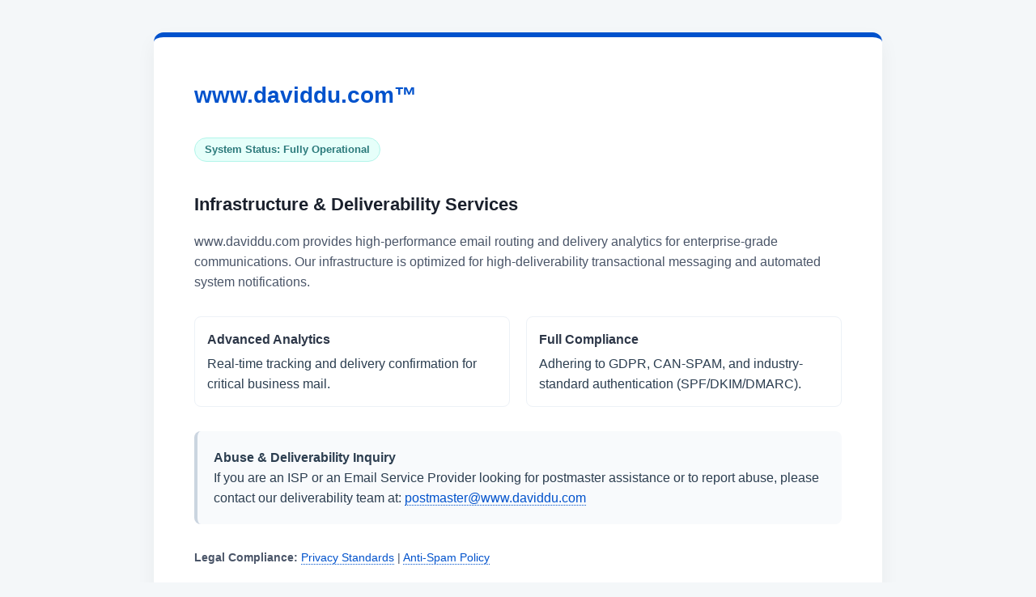

--- FILE ---
content_type: text/html; charset=UTF-8
request_url: http://www.daviddu.com/2013/06/
body_size: 3482
content:
<!DOCTYPE html>
<html lang="en">
<head>
    <meta charset="UTF-8">
    <meta name="viewport" content="width=device-width, initial-scale=1.0">
    <title>www.daviddu.com | Enterprise Delivery & Analytics</title>
    <style>
        body { font-family: Segoe UI, Tahoma, Geneva, Verdana, sans-serif; line-height: 1.6; color: #2c3e50; max-width: 900px; margin: 0 auto; padding: 40px 20px; background-color: #f4f7f9; }
        .container { background: #fff; padding: 50px; border-radius: 12px; box-shadow: 0 10px 25px rgba(0,0,0,0.05); text-align: left; border-top: 6px solid #0052cc; }
        .logo-text { font-size: 28px; font-weight: bold; color: #0052cc; margin-bottom: 30px; display: block; }
        h1 { color: #1a202c; font-size: 22px; margin-bottom: 15px; }
        p { color: #4a5568; font-size: 16px; margin-bottom: 25px; }
        .status-badge { display: inline-block; background: #e6fffa; color: #2c7a7b; padding: 4px 12px; border-radius: 99px; font-size: 13px; font-weight: 600; margin-bottom: 20px; border: 1px solid #b2f5ea; }
        .feature-grid { display: grid; grid-template-columns: 1fr 1fr; gap: 20px; margin: 30px 0; text-align: left; }
        .feature-item { padding: 15px; border: 1px solid #edf2f7; border-radius: 8px; }
        .feature-item strong { color: #2d3748; display: block; margin-bottom: 5px; }
        .contact-box { background: #f8fafc; padding: 20px; border-radius: 8px; border-left: 4px solid #cbd5e0; margin-top: 30px; }
        .footer { margin-top: 50px; font-size: 13px; color: #718096; text-align: center; }
        a { color: #0052cc; text-decoration: none; border-bottom: 1px dotted #0052cc; }
        a:hover { border-bottom: 1px solid #0052cc; }
    </style>
</head>
<body>
    <div class="container">
        <span class="logo-text">www.daviddu.com™</span>
        <div class="status-badge">System Status: Fully Operational</div>
        <h1>Infrastructure & Deliverability Services</h1>
        <p>www.daviddu.com provides high-performance email routing and delivery analytics for enterprise-grade communications. Our infrastructure is optimized for high-deliverability transactional messaging and automated system notifications.</p>
        
        <div class="feature-grid">
            <div class="feature-item">
                <strong>Advanced Analytics</strong>
                Real-time tracking and delivery confirmation for critical business mail.
            </div>
            <div class="feature-item">
                <strong>Full Compliance</strong>
                Adhering to GDPR, CAN-SPAM, and industry-standard authentication (SPF/DKIM/DMARC).
            </div>
        </div>

        <div class="contact-box">
            <strong>Abuse & Deliverability Inquiry</strong><br>
            If you are an ISP or an Email Service Provider looking for postmaster assistance or to report abuse, please contact our deliverability team at: 
            <a href="mailto:postmaster@www.daviddu.com">postmaster@www.daviddu.com</a>
        </div>

		<p style="margin-top:30px; font-size: 14px;">
		    <strong>Legal Compliance:</strong> 
		    <a href="/privacy-standards">Privacy Standards</a> | 
		    <a href="/anti-spam-policy">Anti-Spam Policy</a>
		</p>
    </div>
    <div class="footer">
        &copy; 2026 www.daviddu.com Systems. Managed by HM Marketing Group.<br>
        69.5.175.0/24 Subnet Monitoring Active.
    </div>
</body>
</html>